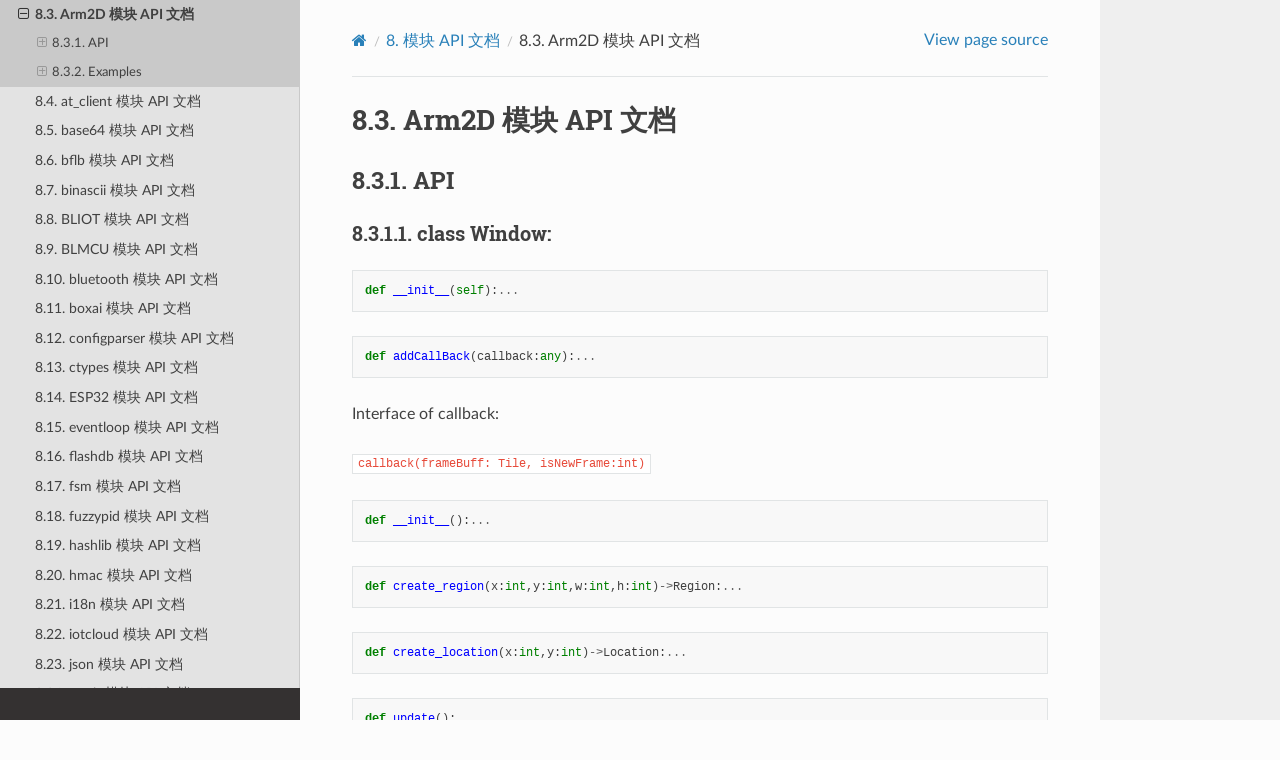

--- FILE ---
content_type: text/html; charset=UTF-8
request_url: http://pikapython.com/doc/API_Arm2D.html
body_size: 37689
content:
<!DOCTYPE html>
<html class="writer-html5" lang="en" data-content_root="./">
<head>
  <meta charset="utf-8" /><meta name="viewport" content="width=device-width, initial-scale=1" />

  <meta name="viewport" content="width=device-width, initial-scale=1.0" />
  <title>8.3. Arm2D 模块 API 文档 &mdash; PikaPython 0.1 documentation</title>
      <link rel="stylesheet" type="text/css" href="_static/pygments.css?v=80d5e7a1" />
      <link rel="stylesheet" type="text/css" href="_static/css/theme.css?v=19f00094" />

  
  <!--[if lt IE 9]>
    <script src="_static/js/html5shiv.min.js"></script>
  <![endif]-->
  
        <script src="_static/jquery.js?v=5d32c60e"></script>
        <script src="_static/_sphinx_javascript_frameworks_compat.js?v=2cd50e6c"></script>
        <script src="_static/documentation_options.js?v=2709fde1"></script>
        <script src="_static/doctools.js?v=9a2dae69"></script>
        <script src="_static/sphinx_highlight.js?v=dc90522c"></script>
    <script src="_static/js/theme.js"></script>
    <link rel="index" title="Index" href="genindex.html" />
    <link rel="search" title="Search" href="search.html" />
    <link rel="next" title="8.4. at_client 模块 API 文档" href="API_at_client.html" />
    <link rel="prev" title="8.2. aes 模块 API 文档" href="API_aes.html" /> 
</head>

<body class="wy-body-for-nav"> 
  <div class="wy-grid-for-nav">
    <nav data-toggle="wy-nav-shift" class="wy-nav-side">
      <div class="wy-side-scroll">
        <div class="wy-side-nav-search" >

          
          
          <a href="index.html" class="icon icon-home">
            PikaPython
          </a>
              <div class="version">
                0.1.0
              </div>
<div role="search">
  <form id="rtd-search-form" class="wy-form" action="search.html" method="get">
    <input type="text" name="q" placeholder="Search docs" aria-label="Search docs" />
    <input type="hidden" name="check_keywords" value="yes" />
    <input type="hidden" name="area" value="default" />
  </form>
</div>
        </div><div class="wy-menu wy-menu-vertical" data-spy="affix" role="navigation" aria-label="Navigation menu">
              <ul class="current">
<li class="toctree-l1"><a class="reference internal" href="index_intro.html">1. 介绍</a></li>
<li class="toctree-l1"><a class="reference internal" href="index_get-start.html">2. 快速开始</a></li>
<li class="toctree-l1"><a class="reference internal" href="index_board.html">3. 开发板</a></li>
<li class="toctree-l1"><a class="reference internal" href="index_porting.html">4. 移植指南</a></li>
<li class="toctree-l1"><a class="reference internal" href="index_module.html">5. 模块管理</a></li>
<li class="toctree-l1"><a class="reference internal" href="index_stdlib.html">6. 通用模块</a></li>
<li class="toctree-l1"><a class="reference internal" href="index_cmodule.html">7. C 模块 - 将 C 库制作为 Python 库</a></li>
<li class="toctree-l1 current"><a class="reference internal" href="index_api.html">8. 模块 API 文档</a><ul class="current">
<li class="toctree-l2"><a class="reference internal" href="API__thread.html">8.1. _thread 模块 API 文档</a></li>
<li class="toctree-l2"><a class="reference internal" href="API_aes.html">8.2. aes 模块 API 文档</a></li>
<li class="toctree-l2 current"><a class="current reference internal" href="#">8.3. Arm2D 模块 API 文档</a><ul>
<li class="toctree-l3"><a class="reference internal" href="#api">8.3.1. API</a><ul>
<li class="toctree-l4"><a class="reference internal" href="#class-window">8.3.1.1. class Window:</a></li>
<li class="toctree-l4"><a class="reference internal" href="#class-tile">8.3.1.2. class Tile:</a></li>
<li class="toctree-l4"><a class="reference internal" href="#class-region">8.3.1.3. class Region:</a></li>
<li class="toctree-l4"><a class="reference internal" href="#class-location">8.3.1.4. class Location:</a></li>
<li class="toctree-l4"><a class="reference internal" href="#class-star-tile">8.3.1.5. class Star(Tile):</a></li>
<li class="toctree-l4"><a class="reference internal" href="#class-background">8.3.1.6. class BackGround:</a></li>
<li class="toctree-l4"><a class="reference internal" href="#class-elementlist">8.3.1.7. class ElementList:</a></li>
<li class="toctree-l4"><a class="reference internal" href="#class-element">8.3.1.8. class Element:</a></li>
<li class="toctree-l4"><a class="reference internal" href="#class-box-element">8.3.1.9. class Box(Element):</a></li>
</ul>
</li>
<li class="toctree-l3"><a class="reference internal" href="#examples">8.3.2. Examples</a><ul>
<li class="toctree-l4"><a class="reference internal" href="#main-py">8.3.2.1. main.py</a></li>
</ul>
</li>
</ul>
</li>
<li class="toctree-l2"><a class="reference internal" href="API_at_client.html">8.4. at_client 模块 API 文档</a></li>
<li class="toctree-l2"><a class="reference internal" href="API_base64.html">8.5. base64 模块 API 文档</a></li>
<li class="toctree-l2"><a class="reference internal" href="API_bflb.html">8.6. bflb 模块 API 文档</a></li>
<li class="toctree-l2"><a class="reference internal" href="API_binascii.html">8.7. binascii 模块 API 文档</a></li>
<li class="toctree-l2"><a class="reference internal" href="API_BLIOT.html">8.8. BLIOT 模块 API 文档</a></li>
<li class="toctree-l2"><a class="reference internal" href="API_BLMCU.html">8.9. BLMCU 模块 API 文档</a></li>
<li class="toctree-l2"><a class="reference internal" href="API_bluetooth.html">8.10. bluetooth 模块 API 文档</a></li>
<li class="toctree-l2"><a class="reference internal" href="API_boxai.html">8.11. boxai 模块 API 文档</a></li>
<li class="toctree-l2"><a class="reference internal" href="API_configparser.html">8.12. configparser 模块 API 文档</a></li>
<li class="toctree-l2"><a class="reference internal" href="API_ctypes.html">8.13. ctypes 模块 API 文档</a></li>
<li class="toctree-l2"><a class="reference internal" href="API_ESP32.html">8.14. ESP32 模块 API 文档</a></li>
<li class="toctree-l2"><a class="reference internal" href="API_eventloop.html">8.15. eventloop 模块 API 文档</a></li>
<li class="toctree-l2"><a class="reference internal" href="API_flashdb.html">8.16. flashdb 模块 API 文档</a></li>
<li class="toctree-l2"><a class="reference internal" href="API_fsm.html">8.17. fsm 模块 API 文档</a></li>
<li class="toctree-l2"><a class="reference internal" href="API_fuzzypid.html">8.18. fuzzypid 模块 API 文档</a></li>
<li class="toctree-l2"><a class="reference internal" href="API_hashlib.html">8.19. hashlib 模块 API 文档</a></li>
<li class="toctree-l2"><a class="reference internal" href="API_hmac.html">8.20. hmac 模块 API 文档</a></li>
<li class="toctree-l2"><a class="reference internal" href="API_i18n.html">8.21. i18n 模块 API 文档</a></li>
<li class="toctree-l2"><a class="reference internal" href="API_iotcloud.html">8.22. iotcloud 模块 API 文档</a></li>
<li class="toctree-l2"><a class="reference internal" href="API_json.html">8.23. json 模块 API 文档</a></li>
<li class="toctree-l2"><a class="reference internal" href="API_math.html">8.24. math 模块 API 文档</a></li>
<li class="toctree-l2"><a class="reference internal" href="API_MM32F5277E9P.html">8.25. MM32F5277E9P 模块 API 文档</a></li>
<li class="toctree-l2"><a class="reference internal" href="API_modbus.html">8.26. modbus 模块 API 文档</a></li>
<li class="toctree-l2"><a class="reference internal" href="API_modbus_rt.html">8.27. modbus_rt 模块 API 文档</a></li>
<li class="toctree-l2"><a class="reference internal" href="API_mqtt.html">8.28. mqtt 模块 API 文档</a></li>
<li class="toctree-l2"><a class="reference internal" href="API_network.html">8.29. network 模块 API 文档</a></li>
<li class="toctree-l2"><a class="reference internal" href="API_os.html">8.30. os 模块 API 文档</a></li>
<li class="toctree-l2"><a class="reference internal" href="API_pika_cjson.html">8.31. pika_cjson 模块 API 文档</a></li>
<li class="toctree-l2"><a class="reference internal" href="API_pika_fatfs.html">8.32. pika_fatfs 模块 API 文档</a></li>
<li class="toctree-l2"><a class="reference internal" href="API_pika_libc.html">8.33. pika_libc 模块 API 文档</a></li>
<li class="toctree-l2"><a class="reference internal" href="API_pika_littlefs.html">8.34. pika_littlefs 模块 API 文档</a></li>
<li class="toctree-l2"><a class="reference internal" href="API_pika_lua.html">8.35. pika_lua 模块 API 文档</a></li>
<li class="toctree-l2"><a class="reference internal" href="API_pika_lvgl.html">8.36. pika_lvgl 模块 API 文档</a></li>
<li class="toctree-l2"><a class="reference internal" href="API_PikaCV.html">8.37. PikaCV 模块 API 文档</a></li>
<li class="toctree-l2"><a class="reference internal" href="API_PikaMath.html">8.38. PikaMath 模块 API 文档</a></li>
<li class="toctree-l2"><a class="reference internal" href="API_PikaNN.html">8.39. PikaNN 模块 API 文档</a></li>
<li class="toctree-l2"><a class="reference internal" href="API_PikaPiZero.html">8.40. PikaPiZero 模块 API 文档</a></li>
<li class="toctree-l2"><a class="reference internal" href="API_pikaRTThread.html">8.41. pikaRTThread 模块 API 文档</a></li>
<li class="toctree-l2"><a class="reference internal" href="API_PikaStdDevice.html">8.42. PikaStdDevice 模块 API 文档</a></li>
<li class="toctree-l2"><a class="reference internal" href="API_PikaStdLib.html">8.43. PikaStdLib 模块 API 文档</a></li>
<li class="toctree-l2"><a class="reference internal" href="API_PikaVSF.html">8.44. PikaVSF 模块 API 文档</a></li>
<li class="toctree-l2"><a class="reference internal" href="API_PLOOC.html">8.45. PLOOC 模块 API 文档</a></li>
<li class="toctree-l2"><a class="reference internal" href="API_random.html">8.46. random 模块 API 文档</a></li>
<li class="toctree-l2"><a class="reference internal" href="API_re.html">8.47. re 模块 API 文档</a></li>
<li class="toctree-l2"><a class="reference internal" href="API_requests.html">8.48. requests 模块 API 文档</a></li>
<li class="toctree-l2"><a class="reference internal" href="API_SmartLoong.html">8.49. SmartLoong 模块 API 文档</a></li>
<li class="toctree-l2"><a class="reference internal" href="API_socket.html">8.50. socket 模块 API 文档</a></li>
<li class="toctree-l2"><a class="reference internal" href="API_STM32.html">8.51. STM32 模块 API 文档</a></li>
<li class="toctree-l2"><a class="reference internal" href="API_STM32G0.html">8.52. STM32G0 模块 API 文档</a></li>
<li class="toctree-l2"><a class="reference internal" href="API_struct.html">8.53. struct 模块 API 文档</a></li>
<li class="toctree-l2"><a class="reference internal" href="API_testcase.html">8.54. testcase 模块 API 文档</a></li>
<li class="toctree-l2"><a class="reference internal" href="API_threading.html">8.55. threading 模块 API 文档</a></li>
<li class="toctree-l2"><a class="reference internal" href="API_time.html">8.56. time 模块 API 文档</a></li>
<li class="toctree-l2"><a class="reference internal" href="API_unittest.html">8.57. unittest 模块 API 文档</a></li>
<li class="toctree-l2"><a class="reference internal" href="API_weakref.html">8.58. weakref 模块 API 文档</a></li>
<li class="toctree-l2"><a class="reference internal" href="API_zlib.html">8.59. zlib 模块 API 文档</a></li>
</ul>
</li>
<li class="toctree-l1"><a class="reference internal" href="index_coreapi.html">9. 内核 API</a></li>
<li class="toctree-l1"><a class="reference internal" href="index_config.html">10. 配置和高级功能</a></li>
<li class="toctree-l1"><a class="reference internal" href="index_contribute.html">11. 参与贡献</a></li>
<li class="toctree-l1"><a class="reference internal" href="index_tutorial.html">12. 专栏教程</a></li>
<li class="toctree-l1"><a class="reference internal" href="third_part_doc.html">13. 技术贴精选</a></li>
<li class="toctree-l1"><a class="reference internal" href="%E5%95%86%E4%B8%9A%E5%90%88%E4%BD%9C%E6%96%B9%E5%BC%8F.html">14. 商业合作方式</a></li>
<li class="toctree-l1"><a class="reference internal" href="index_meeting.html">15. 开发会议</a></li>
</ul>

        </div>
      </div>
    </nav>

    <section data-toggle="wy-nav-shift" class="wy-nav-content-wrap"><nav class="wy-nav-top" aria-label="Mobile navigation menu" >
          <i data-toggle="wy-nav-top" class="fa fa-bars"></i>
          <a href="index.html">PikaPython</a>
      </nav>

      <div class="wy-nav-content">
        <div class="rst-content">
          <div role="navigation" aria-label="Page navigation">
  <ul class="wy-breadcrumbs">
      <li><a href="index.html" class="icon icon-home" aria-label="Home"></a></li>
          <li class="breadcrumb-item"><a href="index_api.html"><span class="section-number">8. </span>模块 API 文档</a></li>
      <li class="breadcrumb-item active"><span class="section-number">8.3. </span>Arm2D 模块 API 文档</li>
      <li class="wy-breadcrumbs-aside">
            <a href="_sources/API_Arm2D.md.txt" rel="nofollow"> View page source</a>
      </li>
  </ul>
  <hr/>
</div>
          <div role="main" class="document" itemscope="itemscope" itemtype="http://schema.org/Article">
           <div itemprop="articleBody">
             
  <section id="arm2d-api">
<h1><span class="section-number">8.3. </span>Arm2D 模块 API 文档<a class="headerlink" href="#arm2d-api" title="Link to this heading"></a></h1>
<section id="api">
<h2><span class="section-number">8.3.1. </span>API<a class="headerlink" href="#api" title="Link to this heading"></a></h2>
<section id="class-window">
<h3><span class="section-number">8.3.1.1. </span>class Window:<a class="headerlink" href="#class-window" title="Link to this heading"></a></h3>
<div class="highlight-python notranslate"><div class="highlight"><pre><span></span><span class="k">def</span> <span class="fm">__init__</span><span class="p">(</span><span class="bp">self</span><span class="p">):</span><span class="o">...</span>
</pre></div>
</div>
<div class="highlight-python notranslate"><div class="highlight"><pre><span></span><span class="k">def</span> <span class="nf">addCallBack</span><span class="p">(</span><span class="n">callback</span><span class="p">:</span><span class="nb">any</span><span class="p">):</span><span class="o">...</span>
</pre></div>
</div>
<p>Interface of callback:</p>
<p><code class="docutils literal notranslate"><span class="pre">callback(frameBuff:</span> <span class="pre">Tile,</span> <span class="pre">isNewFrame:int)</span></code></p>
<div class="highlight-python notranslate"><div class="highlight"><pre><span></span><span class="k">def</span> <span class="fm">__init__</span><span class="p">():</span><span class="o">...</span>
</pre></div>
</div>
<div class="highlight-python notranslate"><div class="highlight"><pre><span></span><span class="k">def</span> <span class="nf">create_region</span><span class="p">(</span><span class="n">x</span><span class="p">:</span><span class="nb">int</span><span class="p">,</span><span class="n">y</span><span class="p">:</span><span class="nb">int</span><span class="p">,</span><span class="n">w</span><span class="p">:</span><span class="nb">int</span><span class="p">,</span><span class="n">h</span><span class="p">:</span><span class="nb">int</span><span class="p">)</span><span class="o">-&gt;</span><span class="n">Region</span><span class="p">:</span><span class="o">...</span>
</pre></div>
</div>
<div class="highlight-python notranslate"><div class="highlight"><pre><span></span><span class="k">def</span> <span class="nf">create_location</span><span class="p">(</span><span class="n">x</span><span class="p">:</span><span class="nb">int</span><span class="p">,</span><span class="n">y</span><span class="p">:</span><span class="nb">int</span><span class="p">)</span><span class="o">-&gt;</span><span class="n">Location</span><span class="p">:</span><span class="o">...</span>
</pre></div>
</div>
<div class="highlight-python notranslate"><div class="highlight"><pre><span></span><span class="k">def</span> <span class="nf">update</span><span class="p">():</span><span class="o">...</span>
</pre></div>
</div>
</section>
<section id="class-tile">
<h3><span class="section-number">8.3.1.2. </span>class Tile:<a class="headerlink" href="#class-tile" title="Link to this heading"></a></h3>
<div class="highlight-python notranslate"><div class="highlight"><pre><span></span><span class="k">def</span> <span class="fm">__init__</span><span class="p">(</span><span class="bp">self</span><span class="p">):</span><span class="o">...</span>
</pre></div>
</div>
<div class="highlight-python notranslate"><div class="highlight"><pre><span></span><span class="k">def</span> <span class="nf">get_root</span><span class="p">(</span><span class="bp">self</span><span class="p">,</span><span class="n">validRegion</span><span class="p">:</span><span class="n">Region</span><span class="p">,</span><span class="n">offset</span><span class="p">:</span><span class="n">Location</span><span class="p">)</span><span class="o">-&gt;</span><span class="n">Tile</span><span class="p">:</span><span class="o">...</span>
</pre></div>
</div>
<div class="highlight-python notranslate"><div class="highlight"><pre><span></span><span class="k">def</span> <span class="nf">generate_child</span><span class="p">(</span><span class="bp">self</span><span class="p">,</span><span class="n">reg</span><span class="p">:</span><span class="n">Region</span><span class="p">,</span><span class="n">clipRegion</span><span class="p">:</span><span class="nb">int</span><span class="p">)</span><span class="o">-&gt;</span><span class="n">Tile</span><span class="p">:</span><span class="o">...</span>
</pre></div>
</div>
<div class="highlight-python notranslate"><div class="highlight"><pre><span></span><span class="k">def</span> <span class="nf">width_compare</span><span class="p">(</span><span class="bp">self</span><span class="p">,</span><span class="n">reference</span><span class="p">:</span><span class="n">Region</span><span class="p">)</span><span class="o">-&gt;</span><span class="nb">int</span><span class="p">:</span><span class="o">...</span>
</pre></div>
</div>
<div class="highlight-python notranslate"><div class="highlight"><pre><span></span><span class="k">def</span> <span class="nf">height_compare</span><span class="p">(</span><span class="bp">self</span><span class="p">,</span><span class="n">reference</span><span class="p">:</span><span class="n">Region</span><span class="p">)</span><span class="o">-&gt;</span><span class="nb">int</span><span class="p">:</span><span class="o">...</span>
</pre></div>
</div>
<div class="highlight-python notranslate"><div class="highlight"><pre><span></span><span class="k">def</span> <span class="nf">shape_compare</span><span class="p">(</span><span class="bp">self</span><span class="p">,</span><span class="n">reference</span><span class="p">:</span><span class="n">Region</span><span class="p">)</span><span class="o">-&gt;</span><span class="nb">int</span><span class="p">:</span><span class="o">...</span>
</pre></div>
</div>
<div class="highlight-python notranslate"><div class="highlight"><pre><span></span><span class="k">def</span> <span class="nf">region_diff</span><span class="p">(</span><span class="bp">self</span><span class="p">,</span><span class="n">tile</span><span class="p">:</span><span class="n">Tile</span><span class="p">)</span><span class="o">-&gt;</span><span class="n">Region</span><span class="p">:</span><span class="o">...</span>
</pre></div>
</div>
<div class="highlight-python notranslate"><div class="highlight"><pre><span></span><span class="k">def</span> <span class="nf">transform</span><span class="p">(</span><span class="bp">self</span><span class="p">,</span><span class="n">reg</span><span class="p">:</span><span class="n">Region</span><span class="p">,</span><span class="n">centre</span><span class="p">:</span><span class="n">Location</span><span class="p">)</span><span class="o">-&gt;</span><span class="nb">int</span><span class="p">:</span><span class="o">...</span>
</pre></div>
</div>
<div class="highlight-python notranslate"><div class="highlight"><pre><span></span><span class="k">def</span> <span class="nf">is_root_tile</span><span class="p">(</span><span class="bp">self</span><span class="p">)</span><span class="o">-&gt;</span><span class="nb">int</span><span class="p">:</span><span class="o">...</span>
</pre></div>
</div>
<div class="highlight-python notranslate"><div class="highlight"><pre><span></span><span class="k">def</span> <span class="nf">get_absolute_location</span><span class="p">(</span><span class="bp">self</span><span class="p">)</span><span class="o">-&gt;</span><span class="n">Location</span><span class="p">:</span><span class="o">...</span>
</pre></div>
</div>
<div class="highlight-python notranslate"><div class="highlight"><pre><span></span><span class="k">def</span> <span class="nf">is_point_inside_region</span><span class="p">(</span><span class="n">region</span><span class="p">:</span><span class="n">Region</span><span class="p">,</span><span class="n">location</span><span class="p">:</span><span class="n">Location</span><span class="p">)</span><span class="o">-&gt;</span><span class="nb">int</span><span class="p">:</span><span class="o">...</span>
</pre></div>
</div>
<div class="highlight-python notranslate"><div class="highlight"><pre><span></span><span class="k">def</span> <span class="nf">tile_copy</span><span class="p">(</span><span class="n">src</span><span class="p">:</span><span class="n">Tile</span><span class="p">,</span><span class="n">des</span><span class="p">:</span><span class="n">Tile</span><span class="p">,</span><span class="n">des_reg</span><span class="p">:</span><span class="n">Region</span><span class="p">,</span><span class="n">mode</span><span class="p">:</span><span class="nb">int</span><span class="p">)</span><span class="o">-&gt;</span><span class="nb">int</span><span class="p">:</span><span class="o">...</span>
</pre></div>
</div>
<div class="highlight-python notranslate"><div class="highlight"><pre><span></span><span class="k">def</span> <span class="nf">tile_rotation</span><span class="p">(</span><span class="n">src</span><span class="p">:</span><span class="n">Tile</span><span class="p">,</span><span class="n">des</span><span class="p">:</span><span class="n">Tile</span><span class="p">,</span><span class="n">des_reg</span><span class="p">:</span><span class="n">Region</span><span class="p">,</span><span class="n">centre</span><span class="p">:</span><span class="n">Location</span><span class="p">,</span><span class="n">angle</span><span class="p">:</span><span class="nb">float</span><span class="p">,</span><span class="n">mask_color</span><span class="p">:</span><span class="nb">int</span><span class="p">)</span><span class="o">-&gt;</span><span class="nb">int</span><span class="p">:</span><span class="o">...</span>
</pre></div>
</div>
<div class="highlight-python notranslate"><div class="highlight"><pre><span></span><span class="k">def</span> <span class="nf">alpha_blending</span><span class="p">(</span><span class="n">src</span><span class="p">:</span><span class="n">Tile</span><span class="p">,</span><span class="n">des</span><span class="p">:</span><span class="n">Tile</span><span class="p">,</span><span class="n">reg</span><span class="p">:</span><span class="n">Region</span><span class="p">,</span><span class="n">alp</span><span class="p">:</span><span class="nb">int</span><span class="p">)</span><span class="o">-&gt;</span><span class="nb">int</span><span class="p">:</span><span class="o">...</span>
</pre></div>
</div>
<div class="highlight-python notranslate"><div class="highlight"><pre><span></span><span class="k">def</span> <span class="nf">fill_colour</span><span class="p">(</span><span class="n">tile</span><span class="p">:</span><span class="n">Tile</span><span class="p">,</span><span class="n">reg</span><span class="p">:</span><span class="n">Region</span><span class="p">,</span><span class="n">colour</span><span class="p">:</span><span class="nb">int</span><span class="p">)</span><span class="o">-&gt;</span><span class="nb">int</span><span class="p">:</span><span class="o">...</span>
</pre></div>
</div>
</section>
<section id="class-region">
<h3><span class="section-number">8.3.1.3. </span>class Region:<a class="headerlink" href="#class-region" title="Link to this heading"></a></h3>
<div class="highlight-python notranslate"><div class="highlight"><pre><span></span><span class="k">def</span> <span class="fm">__init__</span><span class="p">(</span><span class="bp">self</span><span class="p">):</span><span class="o">...</span>
</pre></div>
</div>
<div class="highlight-python notranslate"><div class="highlight"><pre><span></span><span class="k">def</span> <span class="nf">intersect</span><span class="p">(</span><span class="bp">self</span><span class="p">,</span><span class="n">in2</span><span class="p">:</span><span class="n">Region</span><span class="p">)</span><span class="o">-&gt;</span><span class="n">Region</span><span class="p">:</span><span class="o">...</span>
</pre></div>
</div>
</section>
<section id="class-location">
<h3><span class="section-number">8.3.1.4. </span>class Location:<a class="headerlink" href="#class-location" title="Link to this heading"></a></h3>
<div class="highlight-python notranslate"><div class="highlight"><pre><span></span><span class="k">def</span> <span class="fm">__init__</span><span class="p">(</span><span class="bp">self</span><span class="p">):</span><span class="o">...</span>
</pre></div>
</div>
</section>
<section id="class-star-tile">
<h3><span class="section-number">8.3.1.5. </span>class Star(Tile):<a class="headerlink" href="#class-star-tile" title="Link to this heading"></a></h3>
<div class="highlight-python notranslate"><div class="highlight"><pre><span></span><span class="k">def</span> <span class="fm">__init__</span><span class="p">(</span><span class="bp">self</span><span class="p">):</span><span class="o">...</span>
</pre></div>
</div>
</section>
<section id="class-background">
<h3><span class="section-number">8.3.1.6. </span>class BackGround:<a class="headerlink" href="#class-background" title="Link to this heading"></a></h3>
<div class="highlight-python notranslate"><div class="highlight"><pre><span></span><span class="k">def</span> <span class="fm">__init__</span><span class="p">(</span><span class="bp">self</span><span class="p">):</span><span class="o">...</span>
</pre></div>
</div>
<div class="highlight-python notranslate"><div class="highlight"><pre><span></span><span class="k">def</span> <span class="nf">setColor</span><span class="p">(</span><span class="bp">self</span><span class="p">,</span><span class="n">color</span><span class="p">:</span><span class="nb">int</span><span class="p">):</span><span class="o">...</span>
</pre></div>
</div>
<div class="highlight-python notranslate"><div class="highlight"><pre><span></span><span class="k">def</span> <span class="nf">getColor</span><span class="p">(</span><span class="bp">self</span><span class="p">)</span><span class="o">-&gt;</span><span class="nb">int</span><span class="p">:</span><span class="o">...</span>
</pre></div>
</div>
<div class="highlight-python notranslate"><div class="highlight"><pre><span></span><span class="k">def</span> <span class="nf">update</span><span class="p">(</span><span class="bp">self</span><span class="p">):</span><span class="o">...</span>
</pre></div>
</div>
</section>
<section id="class-elementlist">
<h3><span class="section-number">8.3.1.7. </span>class ElementList:<a class="headerlink" href="#class-elementlist" title="Link to this heading"></a></h3>
<div class="highlight-python notranslate"><div class="highlight"><pre><span></span><span class="k">def</span> <span class="nf">update</span><span class="p">(</span><span class="bp">self</span><span class="p">):</span><span class="o">...</span>
</pre></div>
</div>
</section>
<section id="class-element">
<h3><span class="section-number">8.3.1.8. </span>class Element:<a class="headerlink" href="#class-element" title="Link to this heading"></a></h3>
<div class="highlight-python notranslate"><div class="highlight"><pre><span></span><span class="k">def</span> <span class="fm">__init__</span><span class="p">(</span><span class="bp">self</span><span class="p">):</span><span class="o">...</span>
</pre></div>
</div>
<div class="highlight-python notranslate"><div class="highlight"><pre><span></span><span class="k">def</span> <span class="nf">move</span><span class="p">(</span><span class="bp">self</span><span class="p">,</span><span class="n">x</span><span class="p">:</span><span class="nb">int</span><span class="p">,</span><span class="n">y</span><span class="p">:</span><span class="nb">int</span><span class="p">):</span><span class="o">...</span>
</pre></div>
</div>
<div class="highlight-python notranslate"><div class="highlight"><pre><span></span><span class="k">def</span> <span class="nf">right</span><span class="p">(</span><span class="bp">self</span><span class="p">,</span><span class="n">x</span><span class="p">:</span><span class="nb">int</span><span class="p">):</span><span class="o">...</span>
</pre></div>
</div>
<div class="highlight-python notranslate"><div class="highlight"><pre><span></span><span class="k">def</span> <span class="nf">lift</span><span class="p">(</span><span class="bp">self</span><span class="p">,</span><span class="n">x</span><span class="p">:</span><span class="nb">int</span><span class="p">):</span><span class="o">...</span>
</pre></div>
</div>
<div class="highlight-python notranslate"><div class="highlight"><pre><span></span><span class="k">def</span> <span class="nf">up</span><span class="p">(</span><span class="bp">self</span><span class="p">,</span><span class="n">y</span><span class="p">:</span><span class="nb">int</span><span class="p">):</span><span class="o">...</span>
</pre></div>
</div>
<div class="highlight-python notranslate"><div class="highlight"><pre><span></span><span class="k">def</span> <span class="nf">down</span><span class="p">(</span><span class="bp">self</span><span class="p">,</span><span class="n">y</span><span class="p">:</span><span class="nb">int</span><span class="p">):</span><span class="o">...</span>
</pre></div>
</div>
<div class="highlight-python notranslate"><div class="highlight"><pre><span></span><span class="k">def</span> <span class="nf">update</span><span class="p">(</span><span class="bp">self</span><span class="p">):</span><span class="o">...</span>
</pre></div>
</div>
<div class="highlight-python notranslate"><div class="highlight"><pre><span></span><span class="k">def</span> <span class="nf">setAlpha</span><span class="p">(</span><span class="bp">self</span><span class="p">,</span><span class="n">alpha</span><span class="p">:</span><span class="nb">int</span><span class="p">):</span><span class="o">...</span>
</pre></div>
</div>
</section>
<section id="class-box-element">
<h3><span class="section-number">8.3.1.9. </span>class Box(Element):<a class="headerlink" href="#class-box-element" title="Link to this heading"></a></h3>
<div class="highlight-python notranslate"><div class="highlight"><pre><span></span><span class="k">def</span> <span class="nf">update</span><span class="p">(</span><span class="bp">self</span><span class="p">):</span><span class="o">...</span>
</pre></div>
</div>
<div class="highlight-python notranslate"><div class="highlight"><pre><span></span><span class="k">def</span> <span class="fm">__init__</span><span class="p">(</span><span class="bp">self</span><span class="p">):</span><span class="o">...</span>
</pre></div>
</div>
<div class="highlight-python notranslate"><div class="highlight"><pre><span></span><span class="k">def</span> <span class="nf">setColor</span><span class="p">(</span><span class="bp">self</span><span class="p">,</span><span class="n">color</span><span class="p">:</span><span class="nb">int</span><span class="p">):</span><span class="o">...</span>
</pre></div>
</div>
<div class="highlight-python notranslate"><div class="highlight"><pre><span></span><span class="k">def</span> <span class="nf">setSize</span><span class="p">(</span><span class="bp">self</span><span class="p">,</span><span class="n">x</span><span class="p">:</span><span class="nb">int</span><span class="p">,</span><span class="n">y</span><span class="p">:</span><span class="nb">int</span><span class="p">):</span><span class="o">...</span>
</pre></div>
</div>
</section>
</section>
<section id="examples">
<h2><span class="section-number">8.3.2. </span>Examples<a class="headerlink" href="#examples" title="Link to this heading"></a></h2>
<section id="main-py">
<h3><span class="section-number">8.3.2.1. </span>main.py<a class="headerlink" href="#main-py" title="Link to this heading"></a></h3>
<div class="highlight-python notranslate"><div class="highlight"><pre><span></span><span class="kn">import</span> <span class="nn">PikaStdLib</span>
<span class="kn">import</span> <span class="nn">Arm2D</span>

<span class="n">mem</span> <span class="o">=</span> <span class="n">PikaStdLib</span><span class="o">.</span><span class="n">MemChecker</span><span class="p">()</span>
<span class="n">mem</span><span class="o">.</span><span class="n">max</span><span class="p">()</span>
<span class="n">win</span> <span class="o">=</span> <span class="n">Arm2D</span><span class="o">.</span><span class="n">Window</span><span class="p">()</span>
<span class="n">win</span><span class="o">.</span><span class="n">init</span><span class="p">()</span>
<span class="n">win</span><span class="o">.</span><span class="n">background</span><span class="o">.</span><span class="n">setColor</span><span class="p">(</span><span class="s1">&#39;white&#39;</span><span class="p">)</span>
<span class="n">win</span><span class="o">.</span><span class="n">elems</span><span class="o">.</span><span class="n">box</span> <span class="o">=</span> <span class="n">Arm2D</span><span class="o">.</span><span class="n">Box</span><span class="p">()</span>
<span class="n">win</span><span class="o">.</span><span class="n">elems</span><span class="o">.</span><span class="n">box</span><span class="o">.</span><span class="n">init</span><span class="p">()</span>
<span class="k">while</span> <span class="kc">True</span><span class="p">:</span>
    <span class="n">win</span><span class="o">.</span><span class="n">elems</span><span class="o">.</span><span class="n">box</span><span class="o">.</span><span class="n">move</span><span class="p">(</span><span class="mi">20</span><span class="p">,</span> <span class="mi">20</span><span class="p">)</span>
    <span class="n">win</span><span class="o">.</span><span class="n">elems</span><span class="o">.</span><span class="n">box</span><span class="o">.</span><span class="n">setColor</span><span class="p">(</span><span class="s1">&#39;green&#39;</span><span class="p">)</span>
    <span class="n">win</span><span class="o">.</span><span class="n">update</span><span class="p">()</span>
    <span class="n">win</span><span class="o">.</span><span class="n">elems</span><span class="o">.</span><span class="n">box</span><span class="o">.</span><span class="n">move</span><span class="p">(</span><span class="mi">30</span><span class="p">,</span> <span class="mi">50</span><span class="p">)</span>
    <span class="n">win</span><span class="o">.</span><span class="n">elems</span><span class="o">.</span><span class="n">box</span><span class="o">.</span><span class="n">setColor</span><span class="p">(</span><span class="s1">&#39;blue&#39;</span><span class="p">)</span>
    <span class="n">win</span><span class="o">.</span><span class="n">update</span><span class="p">()</span>
    <span class="n">win</span><span class="o">.</span><span class="n">elems</span><span class="o">.</span><span class="n">box</span><span class="o">.</span><span class="n">move</span><span class="p">(</span><span class="mi">50</span><span class="p">,</span><span class="mi">30</span><span class="p">)</span>
    <span class="n">win</span><span class="o">.</span><span class="n">elems</span><span class="o">.</span><span class="n">box</span><span class="o">.</span><span class="n">setColor</span><span class="p">(</span><span class="s1">&#39;red&#39;</span><span class="p">)</span>
    <span class="n">win</span><span class="o">.</span><span class="n">update</span><span class="p">()</span>
    <span class="n">mem</span><span class="o">.</span><span class="n">max</span><span class="p">()</span>
    
</pre></div>
</div>
</section>
</section>
</section>


           </div>
          </div>
          <footer><div class="rst-footer-buttons" role="navigation" aria-label="Footer">
        <a href="API_aes.html" class="btn btn-neutral float-left" title="8.2. aes 模块 API 文档" accesskey="p" rel="prev"><span class="fa fa-arrow-circle-left" aria-hidden="true"></span> Previous</a>
        <a href="API_at_client.html" class="btn btn-neutral float-right" title="8.4. at_client 模块 API 文档" accesskey="n" rel="next">Next <span class="fa fa-arrow-circle-right" aria-hidden="true"></span></a>
    </div>

  <hr/>

  <div role="contentinfo">
    <p>&#169; Copyright 2023, PikasTech.</p>
  </div>

  Built with <a href="https://www.sphinx-doc.org/">Sphinx</a> using a
    <a href="https://github.com/readthedocs/sphinx_rtd_theme">theme</a>
    provided by <a href="https://readthedocs.org">Read the Docs</a>.
   

</footer>
        </div>
      </div>
    </section>
  </div>
  <script>
      jQuery(function () {
          SphinxRtdTheme.Navigation.enable(true);
      });
  </script> 

</body>
</html>